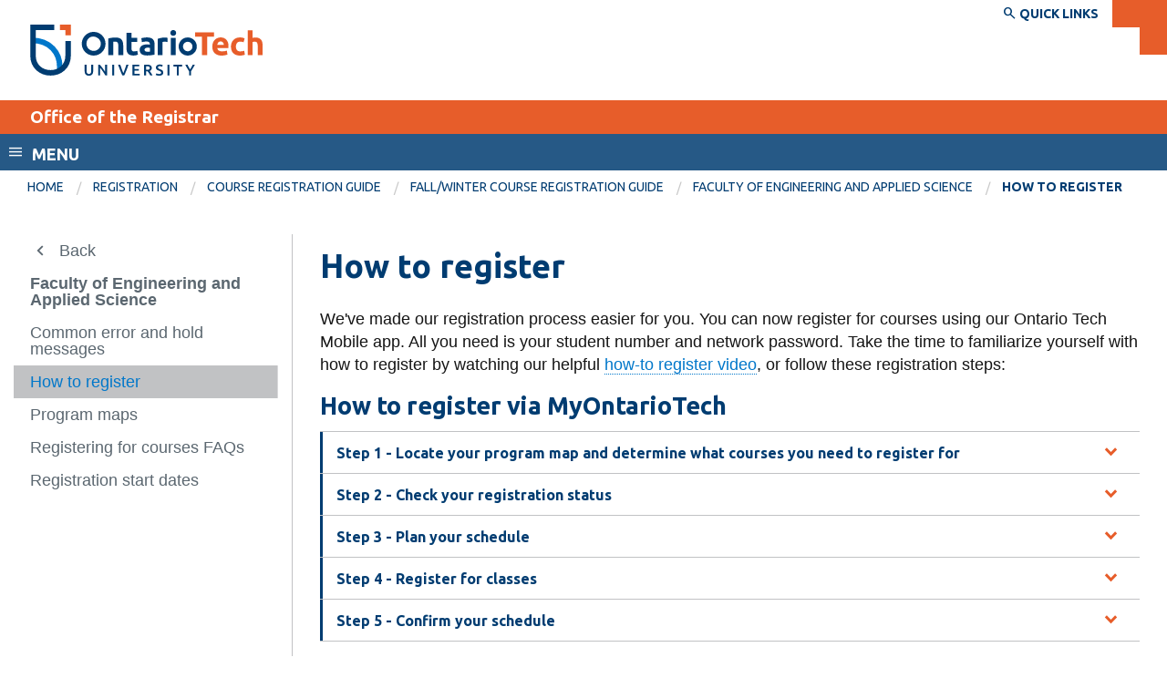

--- FILE ---
content_type: text/javascript
request_url: https://live.clive.cloud/page-views/track/53
body_size: 1299
content:
(()=>{const r={newPotentialVisitorTrackingId:"ml05cixhkj9i5hveyhcv5dk9271eru3m8rbb9ffabfny7vu389wijrsajzezlvt1",visitorTrackingIdCookieName:"clive-visitor-tid-53",host:"live.clive.cloud",accountId:"53"},c=r.visitorTrackingIdCookieName,l=(t,n)=>{const s=t+"=",o=n.split(";");for(let i=0;i<o.length;i++){let e=o[i];for(;e.charAt(0)==" ";)e=e.substring(1);if(e.indexOf(s)==0)return e.substring(s.length,e.length)}return""},u=()=>{const t=window.location.hostname;if(!isNaN(Number(t.replace(/\\./gi,""))))return null;const n=t.split("."),s=n.length;return s<2?null:"."+n[s-2]+"."+n[s-1]},d=(t,n,s)=>{const o=new Date;o.setTime(o.getTime()+s*24*60*60*1e3);const i="expires="+o.toUTCString(),e=u(),a=e?";Domain="+encodeURIComponent(e):"";document.cookie=t+"="+n+";"+i+";path=/"+a,l(t,document.cookie)||(document.cookie=t+"="+n+";"+i+";path=/")},g=t=>{d(c,t,3650)},p=()=>{let t=l(c,document.cookie);return t||(t=r.newPotentialVisitorTrackingId,g(r.newPotentialVisitorTrackingId)),t},k=(t,n,s,o,i)=>{const e=new XMLHttpRequest;e.withCredentials=i!==!1,e.open(n,h(t),!0);for(let a in o)e[a]=o[a];e.send(s)},h=t=>{const n=new URL(t);return n.searchParams.set("referer",window.location.href),n.toString()},v=p(),m=encodeURIComponent(document.title);k(`https://${r.host}/page-views/${r.accountId}/visitors/${v}/register?t=${m}`,"GET",null,{onload:function(){if(this.status===200){const t=JSON.parse(this.responseText);t.success&&t.newTrackingId&&g(t.newTrackingId)}}});})();